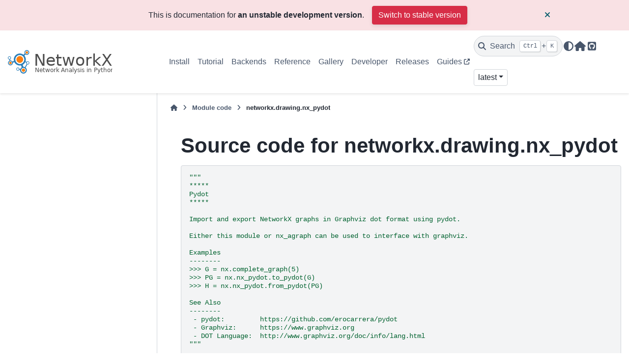

--- FILE ---
content_type: text/html; charset=utf-8
request_url: https://networkx.org/documentation/latest/_modules/networkx/drawing/nx_pydot.html
body_size: 8229
content:

<!DOCTYPE html>


<html lang="en" data-content_root="../../../" >

  <head>
    <meta charset="utf-8" />
    <meta name="viewport" content="width=device-width, initial-scale=1.0" />
    <title>networkx.drawing.nx_pydot &#8212; NetworkX 3.7rc0.dev0 documentation</title>
  
  
  
  <script data-cfasync="false">
    document.documentElement.dataset.mode = localStorage.getItem("mode") || "";
    document.documentElement.dataset.theme = localStorage.getItem("theme") || "";
  </script>
  <!--
    this give us a css class that will be invisible only if js is disabled
  -->
  <noscript>
    <style>
      .pst-js-only { display: none !important; }

    </style>
  </noscript>
  
  <!-- Loaded before other Sphinx assets -->
  <link href="../../../_static/styles/theme.css?digest=8878045cc6db502f8baf" rel="stylesheet" />
<link href="../../../_static/styles/pydata-sphinx-theme.css?digest=8878045cc6db502f8baf" rel="stylesheet" />

    <link rel="stylesheet" type="text/css" href="../../../_static/pygments.css?v=03e43079" />
    <link rel="stylesheet" type="text/css" href="../../../_static/plot_directive.css" />
    <link rel="stylesheet" type="text/css" href="../../../_static/mystnb.8ecb98da25f57f5357bf6f572d296f466b2cfe2517ffebfabe82451661e28f02.css" />
    <link rel="stylesheet" type="text/css" href="../../../_static/custom.css?v=f84a2825" />
    <link rel="stylesheet" type="text/css" href="../../../_static/sg_gallery.css?v=d2d258e8" />
    <link rel="stylesheet" type="text/css" href="../../../_static/sg_gallery-binder.css?v=f4aeca0c" />
    <link rel="stylesheet" type="text/css" href="../../../_static/sg_gallery-dataframe.css?v=2082cf3c" />
    <link rel="stylesheet" type="text/css" href="../../../_static/sg_gallery-rendered-html.css?v=1277b6f3" />
  
  <!-- So that users can add custom icons -->
  <script src="../../../_static/scripts/fontawesome.js?digest=8878045cc6db502f8baf"></script>
  <!-- Pre-loaded scripts that we'll load fully later -->
  <link rel="preload" as="script" href="../../../_static/scripts/bootstrap.js?digest=8878045cc6db502f8baf" />
<link rel="preload" as="script" href="../../../_static/scripts/pydata-sphinx-theme.js?digest=8878045cc6db502f8baf" />

    <script src="../../../_static/documentation_options.js?v=86bff66a"></script>
    <script src="../../../_static/doctools.js?v=fd6eb6e6"></script>
    <script src="../../../_static/sphinx_highlight.js?v=6ffebe34"></script>
    <script src="../../../_static/copybutton.js?v=e333d19b"></script>
    <script data-domain="networkx.org" defer="defer" src="https://views.scientific-python.org/js/script.js"></script>
    <script>DOCUMENTATION_OPTIONS.pagename = '_modules/networkx/drawing/nx_pydot';</script>
    <script>
        DOCUMENTATION_OPTIONS.theme_version = '0.16.1';
        DOCUMENTATION_OPTIONS.theme_switcher_json_url = 'https://networkx.org/documentation/latest/_static/version_switcher.json';
        DOCUMENTATION_OPTIONS.theme_switcher_version_match = 'latest';
        DOCUMENTATION_OPTIONS.show_version_warning_banner =
            true;
        </script>
    <link rel="canonical" href="https://networkx.org/documentation/stable/_modules/networkx/drawing/nx_pydot.html" />
    <link rel="search" type="application/opensearchdescription+xml"
          title="Search within NetworkX 3.7rc0.dev0 documentation"
          href="../../../_static/opensearch.xml"/>
    <link rel="icon" href="../../../_static/favicon.ico"/>
    <link rel="index" title="Index" href="../../../genindex.html" />
    <link rel="search" title="Search" href="../../../search.html" />
  <meta name="viewport" content="width=device-width, initial-scale=1"/>
  <meta name="docsearch:language" content="en"/>
  <meta name="docsearch:version" content="3.7rc0.dev0" />
    <meta name="docbuild:last-update" content="Jan 18, 2026"/>
  </head>
  
  
  <body data-bs-spy="scroll" data-bs-target=".bd-toc-nav" data-offset="180" data-bs-root-margin="0px 0px -60%" data-default-mode="">

  
  
  <div id="pst-skip-link" class="skip-link d-print-none"><a href="#main-content">Skip to main content</a></div>
  
  <div id="pst-scroll-pixel-helper"></div>
  
  <button type="button" class="btn rounded-pill" id="pst-back-to-top">
    <i class="fa-solid fa-arrow-up"></i>Back to top</button>

  
  <dialog id="pst-search-dialog">
    
<form class="bd-search d-flex align-items-center"
      action="../../../search.html"
      method="get">
  <i class="fa-solid fa-magnifying-glass"></i>
  <input type="search"
         class="form-control"
         name="q"
         placeholder="Search the docs ..."
         aria-label="Search the docs ..."
         autocomplete="off"
         autocorrect="off"
         autocapitalize="off"
         spellcheck="false"/>
  <span class="search-button__kbd-shortcut"><kbd class="kbd-shortcut__modifier">Ctrl</kbd>+<kbd>K</kbd></span>
</form>
  </dialog>

  <div class="pst-async-banner-revealer d-none">
  <aside id="bd-header-version-warning" class="d-none d-print-none" aria-label="Version warning"></aside>
</div>

  
    <header class="bd-header navbar navbar-expand-lg bd-navbar d-print-none">
<div class="bd-header__inner bd-page-width">
  <button class="pst-navbar-icon sidebar-toggle primary-toggle" aria-label="Site navigation">
    <span class="fa-solid fa-bars"></span>
  </button>
  
  
  <div class="col-lg-3 navbar-header-items__start">
    
      <div class="navbar-item">

  
    
  

<a class="navbar-brand logo" href="../../../index.html">
  
  
  
  
  
    
    
      
    
    
    <img src="../../../_static/networkx_banner.svg" class="logo__image only-light" alt="NetworkX 3.7rc0.dev0 documentation - Home"/>
    <img src="../../../_static/networkx_banner.svg" class="logo__image only-dark pst-js-only" alt="NetworkX 3.7rc0.dev0 documentation - Home"/>
  
  
</a></div>
    
  </div>
  
  <div class="col-lg-9 navbar-header-items">
    
    <div class="me-auto navbar-header-items__center">
      
        <div class="navbar-item">
<nav>
  <ul class="bd-navbar-elements navbar-nav">
    
<li class="nav-item ">
  <a class="nav-link nav-internal" href="../../../install.html">
    Install
  </a>
</li>


<li class="nav-item ">
  <a class="nav-link nav-internal" href="../../../tutorial.html">
    Tutorial
  </a>
</li>


<li class="nav-item ">
  <a class="nav-link nav-internal" href="../../../backends.html">
    Backends
  </a>
</li>


<li class="nav-item ">
  <a class="nav-link nav-internal" href="../../../reference/index.html">
    Reference
  </a>
</li>


<li class="nav-item ">
  <a class="nav-link nav-internal" href="../../../auto_examples/index.html">
    Gallery
  </a>
</li>


<li class="nav-item ">
  <a class="nav-link nav-internal" href="../../../developer/index.html">
    Developer
  </a>
</li>


<li class="nav-item ">
  <a class="nav-link nav-internal" href="../../../release/index.html">
    Releases
  </a>
</li>


<li class="nav-item ">
  <a class="nav-link nav-external" href="https://networkx.org/nx-guides/">
    Guides
  </a>
</li>

  </ul>
</nav></div>
      
    </div>
    
    
    <div class="navbar-header-items__end">
      
        <div class="navbar-item navbar-persistent--container">
          

<button class="btn search-button-field search-button__button pst-js-only" title="Search" aria-label="Search" data-bs-placement="bottom" data-bs-toggle="tooltip">
 <i class="fa-solid fa-magnifying-glass"></i>
 <span class="search-button__default-text">Search</span>
 <span class="search-button__kbd-shortcut"><kbd class="kbd-shortcut__modifier">Ctrl</kbd>+<kbd class="kbd-shortcut__modifier">K</kbd></span>
</button>
        </div>
      
      
        <div class="navbar-item">

<button class="btn btn-sm nav-link pst-navbar-icon theme-switch-button pst-js-only" aria-label="Color mode" data-bs-title="Color mode"  data-bs-placement="bottom" data-bs-toggle="tooltip">
  <i class="theme-switch fa-solid fa-sun                fa-lg" data-mode="light" title="Light"></i>
  <i class="theme-switch fa-solid fa-moon               fa-lg" data-mode="dark"  title="Dark"></i>
  <i class="theme-switch fa-solid fa-circle-half-stroke fa-lg" data-mode="auto"  title="System Settings"></i>
</button></div>
      
        <div class="navbar-item"><ul class="navbar-icon-links"
    aria-label="Icon Links">
        <li class="nav-item">
          
          
          
          
          
          
          
          
          <a href="https://networkx.org" title="Home Page" class="nav-link pst-navbar-icon" rel="noopener" target="_blank" data-bs-toggle="tooltip" data-bs-placement="bottom"><i class="fas fa-home fa-lg" aria-hidden="true"></i>
            <span class="sr-only">Home Page</span></a>
        </li>
        <li class="nav-item">
          
          
          
          
          
          
          
          
          <a href="https://github.com/networkx/networkx" title="GitHub" class="nav-link pst-navbar-icon" rel="noopener" target="_blank" data-bs-toggle="tooltip" data-bs-placement="bottom"><i class="fab fa-github-square fa-lg" aria-hidden="true"></i>
            <span class="sr-only">GitHub</span></a>
        </li>
</ul></div>
      
        <div class="navbar-item">
<div class="version-switcher__container dropdown pst-js-only">
  <button id="pst-version-switcher-button-2"
    type="button"
    class="version-switcher__button btn btn-sm dropdown-toggle"
    data-bs-toggle="dropdown"
    aria-haspopup="listbox"
    aria-controls="pst-version-switcher-list-2"
    aria-label="Version switcher list"
  >
    Choose version  <!-- this text may get changed later by javascript -->
    <span class="caret"></span>
  </button>
  <div id="pst-version-switcher-list-2"
    class="version-switcher__menu dropdown-menu list-group-flush py-0"
    role="listbox" aria-labelledby="pst-version-switcher-button-2">
    <!-- dropdown will be populated by javascript on page load -->
  </div>
</div></div>
      
    </div>
    
  </div>
  
  
    <div class="navbar-persistent--mobile">

<button class="btn search-button-field search-button__button pst-js-only" title="Search" aria-label="Search" data-bs-placement="bottom" data-bs-toggle="tooltip">
 <i class="fa-solid fa-magnifying-glass"></i>
 <span class="search-button__default-text">Search</span>
 <span class="search-button__kbd-shortcut"><kbd class="kbd-shortcut__modifier">Ctrl</kbd>+<kbd class="kbd-shortcut__modifier">K</kbd></span>
</button>
    </div>
  

  
</div>

    </header>
  

  <div class="bd-container">
    <div class="bd-container__inner bd-page-width">
      
      
      
        
      
      <dialog id="pst-primary-sidebar-modal"></dialog>
      <div id="pst-primary-sidebar" class="bd-sidebar-primary bd-sidebar">
        

  
  <div class="sidebar-header-items sidebar-primary__section">
    
    
      <div class="sidebar-header-items__center">
        
          
          
            <div class="navbar-item">
<nav>
  <ul class="bd-navbar-elements navbar-nav">
    
<li class="nav-item ">
  <a class="nav-link nav-internal" href="../../../install.html">
    Install
  </a>
</li>


<li class="nav-item ">
  <a class="nav-link nav-internal" href="../../../tutorial.html">
    Tutorial
  </a>
</li>


<li class="nav-item ">
  <a class="nav-link nav-internal" href="../../../backends.html">
    Backends
  </a>
</li>


<li class="nav-item ">
  <a class="nav-link nav-internal" href="../../../reference/index.html">
    Reference
  </a>
</li>


<li class="nav-item ">
  <a class="nav-link nav-internal" href="../../../auto_examples/index.html">
    Gallery
  </a>
</li>


<li class="nav-item ">
  <a class="nav-link nav-internal" href="../../../developer/index.html">
    Developer
  </a>
</li>


<li class="nav-item ">
  <a class="nav-link nav-internal" href="../../../release/index.html">
    Releases
  </a>
</li>


<li class="nav-item ">
  <a class="nav-link nav-external" href="https://networkx.org/nx-guides/">
    Guides
  </a>
</li>

  </ul>
</nav></div>
          
        
      </div>
    
    
    
      <div class="sidebar-header-items__end">
        
          <div class="navbar-item">

<button class="btn btn-sm nav-link pst-navbar-icon theme-switch-button pst-js-only" aria-label="Color mode" data-bs-title="Color mode"  data-bs-placement="bottom" data-bs-toggle="tooltip">
  <i class="theme-switch fa-solid fa-sun                fa-lg" data-mode="light" title="Light"></i>
  <i class="theme-switch fa-solid fa-moon               fa-lg" data-mode="dark"  title="Dark"></i>
  <i class="theme-switch fa-solid fa-circle-half-stroke fa-lg" data-mode="auto"  title="System Settings"></i>
</button></div>
        
          <div class="navbar-item"><ul class="navbar-icon-links"
    aria-label="Icon Links">
        <li class="nav-item">
          
          
          
          
          
          
          
          
          <a href="https://networkx.org" title="Home Page" class="nav-link pst-navbar-icon" rel="noopener" target="_blank" data-bs-toggle="tooltip" data-bs-placement="bottom"><i class="fas fa-home fa-lg" aria-hidden="true"></i>
            <span class="sr-only">Home Page</span></a>
        </li>
        <li class="nav-item">
          
          
          
          
          
          
          
          
          <a href="https://github.com/networkx/networkx" title="GitHub" class="nav-link pst-navbar-icon" rel="noopener" target="_blank" data-bs-toggle="tooltip" data-bs-placement="bottom"><i class="fab fa-github-square fa-lg" aria-hidden="true"></i>
            <span class="sr-only">GitHub</span></a>
        </li>
</ul></div>
        
          <div class="navbar-item">
<div class="version-switcher__container dropdown pst-js-only">
  <button id="pst-version-switcher-button-3"
    type="button"
    class="version-switcher__button btn btn-sm dropdown-toggle"
    data-bs-toggle="dropdown"
    aria-haspopup="listbox"
    aria-controls="pst-version-switcher-list-3"
    aria-label="Version switcher list"
  >
    Choose version  <!-- this text may get changed later by javascript -->
    <span class="caret"></span>
  </button>
  <div id="pst-version-switcher-list-3"
    class="version-switcher__menu dropdown-menu list-group-flush py-0"
    role="listbox" aria-labelledby="pst-version-switcher-button-3">
    <!-- dropdown will be populated by javascript on page load -->
  </div>
</div></div>
        
      </div>
    
  </div>
  
    <div class="sidebar-primary-items__start sidebar-primary__section">
        <div class="sidebar-primary-item">
<div id="ethical-ad-placement"
      class="flat"
      data-ea-publisher="readthedocs"
      data-ea-type="readthedocs-sidebar"
      data-ea-manual="true">
</div></div>
    </div>
  
  
  <div class="sidebar-primary-items__end sidebar-primary__section">
      <div class="sidebar-primary-item">
<div id="ethical-ad-placement"
      class="flat"
      data-ea-publisher="readthedocs"
      data-ea-type="readthedocs-sidebar"
      data-ea-manual="true">
</div></div>
  </div>


      </div>
      
      <main id="main-content" class="bd-main" role="main">
        
        
          <div class="bd-content">
            <div class="bd-article-container">
              
              <div class="bd-header-article d-print-none">
<div class="header-article-items header-article__inner">
  
    <div class="header-article-items__start">
      
        <div class="header-article-item">

<nav aria-label="Breadcrumb" class="d-print-none">
  <ul class="bd-breadcrumbs">
    
    <li class="breadcrumb-item breadcrumb-home">
      <a href="../../../index.html" class="nav-link" aria-label="Home">
        <i class="fa-solid fa-home"></i>
      </a>
    </li>
    
    <li class="breadcrumb-item"><a href="../../index.html" class="nav-link">Module code</a></li>
    
    <li class="breadcrumb-item active" aria-current="page"><span class="ellipsis">networkx.drawing.nx_pydot</span></li>
  </ul>
</nav>
</div>
      
    </div>
  
  
</div>
</div>
              
              
              
                
<div id="searchbox"></div>
                <article class="bd-article">
                  
  <h1>Source code for networkx.drawing.nx_pydot</h1><div class="highlight"><pre>
<span></span><span class="sd">&quot;&quot;&quot;</span>
<span class="sd">*****</span>
<span class="sd">Pydot</span>
<span class="sd">*****</span>

<span class="sd">Import and export NetworkX graphs in Graphviz dot format using pydot.</span>

<span class="sd">Either this module or nx_agraph can be used to interface with graphviz.</span>

<span class="sd">Examples</span>
<span class="sd">--------</span>
<span class="sd">&gt;&gt;&gt; G = nx.complete_graph(5)</span>
<span class="sd">&gt;&gt;&gt; PG = nx.nx_pydot.to_pydot(G)</span>
<span class="sd">&gt;&gt;&gt; H = nx.nx_pydot.from_pydot(PG)</span>

<span class="sd">See Also</span>
<span class="sd">--------</span>
<span class="sd"> - pydot:         https://github.com/erocarrera/pydot</span>
<span class="sd"> - Graphviz:      https://www.graphviz.org</span>
<span class="sd"> - DOT Language:  http://www.graphviz.org/doc/info/lang.html</span>
<span class="sd">&quot;&quot;&quot;</span>

<span class="kn">from</span><span class="w"> </span><span class="nn">locale</span><span class="w"> </span><span class="kn">import</span> <span class="n">getpreferredencoding</span>

<span class="kn">import</span><span class="w"> </span><span class="nn">networkx</span><span class="w"> </span><span class="k">as</span><span class="w"> </span><span class="nn">nx</span>
<span class="kn">from</span><span class="w"> </span><span class="nn">networkx.utils</span><span class="w"> </span><span class="kn">import</span> <span class="n">open_file</span>

<span class="n">__all__</span> <span class="o">=</span> <span class="p">[</span>
    <span class="s2">&quot;write_dot&quot;</span><span class="p">,</span>
    <span class="s2">&quot;read_dot&quot;</span><span class="p">,</span>
    <span class="s2">&quot;graphviz_layout&quot;</span><span class="p">,</span>
    <span class="s2">&quot;pydot_layout&quot;</span><span class="p">,</span>
    <span class="s2">&quot;to_pydot&quot;</span><span class="p">,</span>
    <span class="s2">&quot;from_pydot&quot;</span><span class="p">,</span>
<span class="p">]</span>


<div class="viewcode-block" id="write_dot">
<a class="viewcode-back" href="../../../reference/generated/networkx.drawing.nx_pydot.write_dot.html#networkx.drawing.nx_pydot.write_dot">[docs]</a>
<span class="nd">@open_file</span><span class="p">(</span><span class="mi">1</span><span class="p">,</span> <span class="n">mode</span><span class="o">=</span><span class="s2">&quot;w&quot;</span><span class="p">)</span>
<span class="k">def</span><span class="w"> </span><span class="nf">write_dot</span><span class="p">(</span><span class="n">G</span><span class="p">,</span> <span class="n">path</span><span class="p">):</span>
<span class="w">    </span><span class="sd">&quot;&quot;&quot;Write NetworkX graph G to Graphviz dot format on path.</span>

<span class="sd">    Parameters</span>
<span class="sd">    ----------</span>
<span class="sd">    G : NetworkX graph</span>

<span class="sd">    path : string or file</span>
<span class="sd">       Filename or file handle for data output.</span>
<span class="sd">       Filenames ending in .gz or .bz2 will be compressed.</span>
<span class="sd">    &quot;&quot;&quot;</span>
    <span class="n">P</span> <span class="o">=</span> <span class="n">to_pydot</span><span class="p">(</span><span class="n">G</span><span class="p">)</span>
    <span class="n">path</span><span class="o">.</span><span class="n">write</span><span class="p">(</span><span class="n">P</span><span class="o">.</span><span class="n">to_string</span><span class="p">())</span>
    <span class="k">return</span></div>



<div class="viewcode-block" id="read_dot">
<a class="viewcode-back" href="../../../reference/generated/networkx.drawing.nx_pydot.read_dot.html#networkx.drawing.nx_pydot.read_dot">[docs]</a>
<span class="nd">@open_file</span><span class="p">(</span><span class="mi">0</span><span class="p">,</span> <span class="n">mode</span><span class="o">=</span><span class="s2">&quot;r&quot;</span><span class="p">)</span>
<span class="nd">@nx</span><span class="o">.</span><span class="n">_dispatchable</span><span class="p">(</span><span class="n">name</span><span class="o">=</span><span class="s2">&quot;pydot_read_dot&quot;</span><span class="p">,</span> <span class="n">graphs</span><span class="o">=</span><span class="kc">None</span><span class="p">,</span> <span class="n">returns_graph</span><span class="o">=</span><span class="kc">True</span><span class="p">)</span>
<span class="k">def</span><span class="w"> </span><span class="nf">read_dot</span><span class="p">(</span><span class="n">path</span><span class="p">):</span>
<span class="w">    </span><span class="sd">&quot;&quot;&quot;Returns a NetworkX :class:`MultiGraph` or :class:`MultiDiGraph` from the</span>
<span class="sd">    dot file with the passed path.</span>

<span class="sd">    If this file contains multiple graphs, only the first such graph is</span>
<span class="sd">    returned. All graphs _except_ the first are silently ignored.</span>

<span class="sd">    Parameters</span>
<span class="sd">    ----------</span>
<span class="sd">    path : str or file</span>
<span class="sd">        Filename or file handle to read.</span>
<span class="sd">        Filenames ending in .gz or .bz2 will be decompressed.</span>

<span class="sd">    Returns</span>
<span class="sd">    -------</span>
<span class="sd">    G : MultiGraph or MultiDiGraph</span>
<span class="sd">        A :class:`MultiGraph` or :class:`MultiDiGraph`.</span>

<span class="sd">    Notes</span>
<span class="sd">    -----</span>
<span class="sd">    Use `G = nx.Graph(nx.nx_pydot.read_dot(path))` to return a :class:`Graph` instead of a</span>
<span class="sd">    :class:`MultiGraph`.</span>
<span class="sd">    &quot;&quot;&quot;</span>
    <span class="kn">import</span><span class="w"> </span><span class="nn">pydot</span>

    <span class="n">data</span> <span class="o">=</span> <span class="n">path</span><span class="o">.</span><span class="n">read</span><span class="p">()</span>

    <span class="c1"># List of one or more &quot;pydot.Dot&quot; instances deserialized from this file.</span>
    <span class="n">P_list</span> <span class="o">=</span> <span class="n">pydot</span><span class="o">.</span><span class="n">graph_from_dot_data</span><span class="p">(</span><span class="n">data</span><span class="p">)</span>

    <span class="c1"># Convert only the first such instance into a NetworkX graph.</span>
    <span class="k">return</span> <span class="n">from_pydot</span><span class="p">(</span><span class="n">P_list</span><span class="p">[</span><span class="mi">0</span><span class="p">])</span></div>



<div class="viewcode-block" id="from_pydot">
<a class="viewcode-back" href="../../../reference/generated/networkx.drawing.nx_pydot.from_pydot.html#networkx.drawing.nx_pydot.from_pydot">[docs]</a>
<span class="nd">@nx</span><span class="o">.</span><span class="n">_dispatchable</span><span class="p">(</span><span class="n">graphs</span><span class="o">=</span><span class="kc">None</span><span class="p">,</span> <span class="n">returns_graph</span><span class="o">=</span><span class="kc">True</span><span class="p">)</span>
<span class="k">def</span><span class="w"> </span><span class="nf">from_pydot</span><span class="p">(</span><span class="n">P</span><span class="p">):</span>
<span class="w">    </span><span class="sd">&quot;&quot;&quot;Returns a NetworkX graph from a Pydot graph.</span>

<span class="sd">    Parameters</span>
<span class="sd">    ----------</span>
<span class="sd">    P : Pydot graph</span>
<span class="sd">      A graph created with Pydot</span>

<span class="sd">    Returns</span>
<span class="sd">    -------</span>
<span class="sd">    G : NetworkX multigraph</span>
<span class="sd">        A MultiGraph or MultiDiGraph.</span>

<span class="sd">    Examples</span>
<span class="sd">    --------</span>
<span class="sd">    &gt;&gt;&gt; K5 = nx.complete_graph(5)</span>
<span class="sd">    &gt;&gt;&gt; A = nx.nx_pydot.to_pydot(K5)</span>
<span class="sd">    &gt;&gt;&gt; G = nx.nx_pydot.from_pydot(A)  # return MultiGraph</span>

<span class="sd">    # make a Graph instead of MultiGraph</span>
<span class="sd">    &gt;&gt;&gt; G = nx.Graph(nx.nx_pydot.from_pydot(A))</span>

<span class="sd">    &quot;&quot;&quot;</span>
    <span class="c1"># NOTE: Pydot v3 expects a dummy argument whereas Pydot v4 doesn&#39;t</span>
    <span class="c1"># Remove the try-except when Pydot v4 becomes the minimum supported version</span>
    <span class="k">try</span><span class="p">:</span>
        <span class="n">strict</span> <span class="o">=</span> <span class="n">P</span><span class="o">.</span><span class="n">get_strict</span><span class="p">()</span>
    <span class="k">except</span> <span class="ne">TypeError</span><span class="p">:</span>
        <span class="n">strict</span> <span class="o">=</span> <span class="n">P</span><span class="o">.</span><span class="n">get_strict</span><span class="p">(</span><span class="kc">None</span><span class="p">)</span>  <span class="c1"># pydot bug: get_strict() shouldn&#39;t take argument</span>
    <span class="n">multiedges</span> <span class="o">=</span> <span class="ow">not</span> <span class="n">strict</span>

    <span class="k">if</span> <span class="n">P</span><span class="o">.</span><span class="n">get_type</span><span class="p">()</span> <span class="o">==</span> <span class="s2">&quot;graph&quot;</span><span class="p">:</span>  <span class="c1"># undirected</span>
        <span class="k">if</span> <span class="n">multiedges</span><span class="p">:</span>
            <span class="n">N</span> <span class="o">=</span> <span class="n">nx</span><span class="o">.</span><span class="n">MultiGraph</span><span class="p">()</span>
        <span class="k">else</span><span class="p">:</span>
            <span class="n">N</span> <span class="o">=</span> <span class="n">nx</span><span class="o">.</span><span class="n">Graph</span><span class="p">()</span>
    <span class="k">else</span><span class="p">:</span>
        <span class="k">if</span> <span class="n">multiedges</span><span class="p">:</span>
            <span class="n">N</span> <span class="o">=</span> <span class="n">nx</span><span class="o">.</span><span class="n">MultiDiGraph</span><span class="p">()</span>
        <span class="k">else</span><span class="p">:</span>
            <span class="n">N</span> <span class="o">=</span> <span class="n">nx</span><span class="o">.</span><span class="n">DiGraph</span><span class="p">()</span>

    <span class="c1"># assign defaults</span>
    <span class="n">name</span> <span class="o">=</span> <span class="n">P</span><span class="o">.</span><span class="n">get_name</span><span class="p">()</span><span class="o">.</span><span class="n">strip</span><span class="p">(</span><span class="s1">&#39;&quot;&#39;</span><span class="p">)</span>
    <span class="k">if</span> <span class="n">name</span> <span class="o">!=</span> <span class="s2">&quot;&quot;</span><span class="p">:</span>
        <span class="n">N</span><span class="o">.</span><span class="n">name</span> <span class="o">=</span> <span class="n">name</span>

    <span class="c1"># add nodes, attributes to N.node_attr</span>
    <span class="k">for</span> <span class="n">p</span> <span class="ow">in</span> <span class="n">P</span><span class="o">.</span><span class="n">get_node_list</span><span class="p">():</span>
        <span class="n">n</span> <span class="o">=</span> <span class="n">p</span><span class="o">.</span><span class="n">get_name</span><span class="p">()</span><span class="o">.</span><span class="n">strip</span><span class="p">(</span><span class="s1">&#39;&quot;&#39;</span><span class="p">)</span>
        <span class="k">if</span> <span class="n">n</span> <span class="ow">in</span> <span class="p">(</span><span class="s2">&quot;node&quot;</span><span class="p">,</span> <span class="s2">&quot;graph&quot;</span><span class="p">,</span> <span class="s2">&quot;edge&quot;</span><span class="p">):</span>
            <span class="k">continue</span>
        <span class="n">N</span><span class="o">.</span><span class="n">add_node</span><span class="p">(</span><span class="n">n</span><span class="p">,</span> <span class="o">**</span><span class="n">p</span><span class="o">.</span><span class="n">get_attributes</span><span class="p">())</span>

    <span class="c1"># add edges</span>
    <span class="k">for</span> <span class="n">e</span> <span class="ow">in</span> <span class="n">P</span><span class="o">.</span><span class="n">get_edge_list</span><span class="p">():</span>
        <span class="n">u</span> <span class="o">=</span> <span class="n">e</span><span class="o">.</span><span class="n">get_source</span><span class="p">()</span>
        <span class="n">v</span> <span class="o">=</span> <span class="n">e</span><span class="o">.</span><span class="n">get_destination</span><span class="p">()</span>
        <span class="n">attr</span> <span class="o">=</span> <span class="n">e</span><span class="o">.</span><span class="n">get_attributes</span><span class="p">()</span>
        <span class="n">s</span> <span class="o">=</span> <span class="p">[]</span>
        <span class="n">d</span> <span class="o">=</span> <span class="p">[]</span>

        <span class="k">if</span> <span class="nb">isinstance</span><span class="p">(</span><span class="n">u</span><span class="p">,</span> <span class="nb">str</span><span class="p">):</span>
            <span class="n">s</span><span class="o">.</span><span class="n">append</span><span class="p">(</span><span class="n">u</span><span class="o">.</span><span class="n">strip</span><span class="p">(</span><span class="s1">&#39;&quot;&#39;</span><span class="p">))</span>
        <span class="k">else</span><span class="p">:</span>
            <span class="k">for</span> <span class="n">unodes</span> <span class="ow">in</span> <span class="n">u</span><span class="p">[</span><span class="s2">&quot;nodes&quot;</span><span class="p">]:</span>
                <span class="n">s</span><span class="o">.</span><span class="n">append</span><span class="p">(</span><span class="n">unodes</span><span class="o">.</span><span class="n">strip</span><span class="p">(</span><span class="s1">&#39;&quot;&#39;</span><span class="p">))</span>

        <span class="k">if</span> <span class="nb">isinstance</span><span class="p">(</span><span class="n">v</span><span class="p">,</span> <span class="nb">str</span><span class="p">):</span>
            <span class="n">d</span><span class="o">.</span><span class="n">append</span><span class="p">(</span><span class="n">v</span><span class="o">.</span><span class="n">strip</span><span class="p">(</span><span class="s1">&#39;&quot;&#39;</span><span class="p">))</span>
        <span class="k">else</span><span class="p">:</span>
            <span class="k">for</span> <span class="n">vnodes</span> <span class="ow">in</span> <span class="n">v</span><span class="p">[</span><span class="s2">&quot;nodes&quot;</span><span class="p">]:</span>
                <span class="n">d</span><span class="o">.</span><span class="n">append</span><span class="p">(</span><span class="n">vnodes</span><span class="o">.</span><span class="n">strip</span><span class="p">(</span><span class="s1">&#39;&quot;&#39;</span><span class="p">))</span>

        <span class="k">for</span> <span class="n">source_node</span> <span class="ow">in</span> <span class="n">s</span><span class="p">:</span>
            <span class="k">for</span> <span class="n">destination_node</span> <span class="ow">in</span> <span class="n">d</span><span class="p">:</span>
                <span class="n">N</span><span class="o">.</span><span class="n">add_edge</span><span class="p">(</span><span class="n">source_node</span><span class="p">,</span> <span class="n">destination_node</span><span class="p">,</span> <span class="o">**</span><span class="n">attr</span><span class="p">)</span>

    <span class="c1"># add default attributes for graph, nodes, edges</span>
    <span class="n">pattr</span> <span class="o">=</span> <span class="n">P</span><span class="o">.</span><span class="n">get_attributes</span><span class="p">()</span>
    <span class="k">if</span> <span class="n">pattr</span><span class="p">:</span>
        <span class="n">N</span><span class="o">.</span><span class="n">graph</span><span class="p">[</span><span class="s2">&quot;graph&quot;</span><span class="p">]</span> <span class="o">=</span> <span class="n">pattr</span>
    <span class="k">try</span><span class="p">:</span>
        <span class="n">N</span><span class="o">.</span><span class="n">graph</span><span class="p">[</span><span class="s2">&quot;node&quot;</span><span class="p">]</span> <span class="o">=</span> <span class="n">P</span><span class="o">.</span><span class="n">get_node_defaults</span><span class="p">()[</span><span class="mi">0</span><span class="p">]</span>
    <span class="k">except</span> <span class="p">(</span><span class="ne">IndexError</span><span class="p">,</span> <span class="ne">TypeError</span><span class="p">):</span>
        <span class="k">pass</span>  <span class="c1"># N.graph[&#39;node&#39;]={}</span>
    <span class="k">try</span><span class="p">:</span>
        <span class="n">N</span><span class="o">.</span><span class="n">graph</span><span class="p">[</span><span class="s2">&quot;edge&quot;</span><span class="p">]</span> <span class="o">=</span> <span class="n">P</span><span class="o">.</span><span class="n">get_edge_defaults</span><span class="p">()[</span><span class="mi">0</span><span class="p">]</span>
    <span class="k">except</span> <span class="p">(</span><span class="ne">IndexError</span><span class="p">,</span> <span class="ne">TypeError</span><span class="p">):</span>
        <span class="k">pass</span>  <span class="c1"># N.graph[&#39;edge&#39;]={}</span>
    <span class="k">return</span> <span class="n">N</span></div>



<div class="viewcode-block" id="to_pydot">
<a class="viewcode-back" href="../../../reference/generated/networkx.drawing.nx_pydot.to_pydot.html#networkx.drawing.nx_pydot.to_pydot">[docs]</a>
<span class="k">def</span><span class="w"> </span><span class="nf">to_pydot</span><span class="p">(</span><span class="n">N</span><span class="p">):</span>
<span class="w">    </span><span class="sd">&quot;&quot;&quot;Returns a pydot graph from a NetworkX graph N.</span>

<span class="sd">    Parameters</span>
<span class="sd">    ----------</span>
<span class="sd">    N : NetworkX graph</span>
<span class="sd">      A graph created with NetworkX</span>

<span class="sd">    Examples</span>
<span class="sd">    --------</span>
<span class="sd">    &gt;&gt;&gt; K5 = nx.complete_graph(5)</span>
<span class="sd">    &gt;&gt;&gt; P = nx.nx_pydot.to_pydot(K5)</span>

<span class="sd">    Notes</span>
<span class="sd">    -----</span>

<span class="sd">    &quot;&quot;&quot;</span>
    <span class="kn">import</span><span class="w"> </span><span class="nn">pydot</span>

    <span class="c1"># set Graphviz graph type</span>
    <span class="k">if</span> <span class="n">N</span><span class="o">.</span><span class="n">is_directed</span><span class="p">():</span>
        <span class="n">graph_type</span> <span class="o">=</span> <span class="s2">&quot;digraph&quot;</span>
    <span class="k">else</span><span class="p">:</span>
        <span class="n">graph_type</span> <span class="o">=</span> <span class="s2">&quot;graph&quot;</span>
    <span class="n">strict</span> <span class="o">=</span> <span class="n">nx</span><span class="o">.</span><span class="n">number_of_selfloops</span><span class="p">(</span><span class="n">N</span><span class="p">)</span> <span class="o">==</span> <span class="mi">0</span> <span class="ow">and</span> <span class="ow">not</span> <span class="n">N</span><span class="o">.</span><span class="n">is_multigraph</span><span class="p">()</span>

    <span class="n">name</span> <span class="o">=</span> <span class="n">N</span><span class="o">.</span><span class="n">name</span>
    <span class="n">graph_defaults</span> <span class="o">=</span> <span class="n">N</span><span class="o">.</span><span class="n">graph</span><span class="o">.</span><span class="n">get</span><span class="p">(</span><span class="s2">&quot;graph&quot;</span><span class="p">,</span> <span class="p">{})</span>
    <span class="k">if</span> <span class="n">name</span> <span class="o">==</span> <span class="s2">&quot;&quot;</span><span class="p">:</span>
        <span class="n">P</span> <span class="o">=</span> <span class="n">pydot</span><span class="o">.</span><span class="n">Dot</span><span class="p">(</span><span class="s2">&quot;&quot;</span><span class="p">,</span> <span class="n">graph_type</span><span class="o">=</span><span class="n">graph_type</span><span class="p">,</span> <span class="n">strict</span><span class="o">=</span><span class="n">strict</span><span class="p">,</span> <span class="o">**</span><span class="n">graph_defaults</span><span class="p">)</span>
    <span class="k">else</span><span class="p">:</span>
        <span class="n">P</span> <span class="o">=</span> <span class="n">pydot</span><span class="o">.</span><span class="n">Dot</span><span class="p">(</span>
            <span class="sa">f</span><span class="s1">&#39;&quot;</span><span class="si">{</span><span class="n">name</span><span class="si">}</span><span class="s1">&quot;&#39;</span><span class="p">,</span> <span class="n">graph_type</span><span class="o">=</span><span class="n">graph_type</span><span class="p">,</span> <span class="n">strict</span><span class="o">=</span><span class="n">strict</span><span class="p">,</span> <span class="o">**</span><span class="n">graph_defaults</span>
        <span class="p">)</span>
    <span class="k">try</span><span class="p">:</span>
        <span class="n">P</span><span class="o">.</span><span class="n">set_node_defaults</span><span class="p">(</span><span class="o">**</span><span class="n">N</span><span class="o">.</span><span class="n">graph</span><span class="p">[</span><span class="s2">&quot;node&quot;</span><span class="p">])</span>
    <span class="k">except</span> <span class="ne">KeyError</span><span class="p">:</span>
        <span class="k">pass</span>
    <span class="k">try</span><span class="p">:</span>
        <span class="n">P</span><span class="o">.</span><span class="n">set_edge_defaults</span><span class="p">(</span><span class="o">**</span><span class="n">N</span><span class="o">.</span><span class="n">graph</span><span class="p">[</span><span class="s2">&quot;edge&quot;</span><span class="p">])</span>
    <span class="k">except</span> <span class="ne">KeyError</span><span class="p">:</span>
        <span class="k">pass</span>

    <span class="k">for</span> <span class="n">n</span><span class="p">,</span> <span class="n">nodedata</span> <span class="ow">in</span> <span class="n">N</span><span class="o">.</span><span class="n">nodes</span><span class="p">(</span><span class="n">data</span><span class="o">=</span><span class="kc">True</span><span class="p">):</span>
        <span class="n">str_nodedata</span> <span class="o">=</span> <span class="p">{</span><span class="nb">str</span><span class="p">(</span><span class="n">k</span><span class="p">):</span> <span class="nb">str</span><span class="p">(</span><span class="n">v</span><span class="p">)</span> <span class="k">for</span> <span class="n">k</span><span class="p">,</span> <span class="n">v</span> <span class="ow">in</span> <span class="n">nodedata</span><span class="o">.</span><span class="n">items</span><span class="p">()}</span>
        <span class="n">n</span> <span class="o">=</span> <span class="nb">str</span><span class="p">(</span><span class="n">n</span><span class="p">)</span>
        <span class="n">p</span> <span class="o">=</span> <span class="n">pydot</span><span class="o">.</span><span class="n">Node</span><span class="p">(</span><span class="n">n</span><span class="p">,</span> <span class="o">**</span><span class="n">str_nodedata</span><span class="p">)</span>
        <span class="n">P</span><span class="o">.</span><span class="n">add_node</span><span class="p">(</span><span class="n">p</span><span class="p">)</span>

    <span class="k">if</span> <span class="n">N</span><span class="o">.</span><span class="n">is_multigraph</span><span class="p">():</span>
        <span class="k">for</span> <span class="n">u</span><span class="p">,</span> <span class="n">v</span><span class="p">,</span> <span class="n">key</span><span class="p">,</span> <span class="n">edgedata</span> <span class="ow">in</span> <span class="n">N</span><span class="o">.</span><span class="n">edges</span><span class="p">(</span><span class="n">data</span><span class="o">=</span><span class="kc">True</span><span class="p">,</span> <span class="n">keys</span><span class="o">=</span><span class="kc">True</span><span class="p">):</span>
            <span class="n">str_edgedata</span> <span class="o">=</span> <span class="p">{</span><span class="nb">str</span><span class="p">(</span><span class="n">k</span><span class="p">):</span> <span class="nb">str</span><span class="p">(</span><span class="n">v</span><span class="p">)</span> <span class="k">for</span> <span class="n">k</span><span class="p">,</span> <span class="n">v</span> <span class="ow">in</span> <span class="n">edgedata</span><span class="o">.</span><span class="n">items</span><span class="p">()</span> <span class="k">if</span> <span class="n">k</span> <span class="o">!=</span> <span class="s2">&quot;key&quot;</span><span class="p">}</span>
            <span class="n">u</span><span class="p">,</span> <span class="n">v</span> <span class="o">=</span> <span class="nb">str</span><span class="p">(</span><span class="n">u</span><span class="p">),</span> <span class="nb">str</span><span class="p">(</span><span class="n">v</span><span class="p">)</span>
            <span class="n">edge</span> <span class="o">=</span> <span class="n">pydot</span><span class="o">.</span><span class="n">Edge</span><span class="p">(</span><span class="n">u</span><span class="p">,</span> <span class="n">v</span><span class="p">,</span> <span class="n">key</span><span class="o">=</span><span class="nb">str</span><span class="p">(</span><span class="n">key</span><span class="p">),</span> <span class="o">**</span><span class="n">str_edgedata</span><span class="p">)</span>
            <span class="n">P</span><span class="o">.</span><span class="n">add_edge</span><span class="p">(</span><span class="n">edge</span><span class="p">)</span>

    <span class="k">else</span><span class="p">:</span>
        <span class="k">for</span> <span class="n">u</span><span class="p">,</span> <span class="n">v</span><span class="p">,</span> <span class="n">edgedata</span> <span class="ow">in</span> <span class="n">N</span><span class="o">.</span><span class="n">edges</span><span class="p">(</span><span class="n">data</span><span class="o">=</span><span class="kc">True</span><span class="p">):</span>
            <span class="n">str_edgedata</span> <span class="o">=</span> <span class="p">{</span><span class="nb">str</span><span class="p">(</span><span class="n">k</span><span class="p">):</span> <span class="nb">str</span><span class="p">(</span><span class="n">v</span><span class="p">)</span> <span class="k">for</span> <span class="n">k</span><span class="p">,</span> <span class="n">v</span> <span class="ow">in</span> <span class="n">edgedata</span><span class="o">.</span><span class="n">items</span><span class="p">()}</span>
            <span class="n">u</span><span class="p">,</span> <span class="n">v</span> <span class="o">=</span> <span class="nb">str</span><span class="p">(</span><span class="n">u</span><span class="p">),</span> <span class="nb">str</span><span class="p">(</span><span class="n">v</span><span class="p">)</span>
            <span class="n">edge</span> <span class="o">=</span> <span class="n">pydot</span><span class="o">.</span><span class="n">Edge</span><span class="p">(</span><span class="n">u</span><span class="p">,</span> <span class="n">v</span><span class="p">,</span> <span class="o">**</span><span class="n">str_edgedata</span><span class="p">)</span>
            <span class="n">P</span><span class="o">.</span><span class="n">add_edge</span><span class="p">(</span><span class="n">edge</span><span class="p">)</span>
    <span class="k">return</span> <span class="n">P</span></div>



<div class="viewcode-block" id="graphviz_layout">
<a class="viewcode-back" href="../../../reference/generated/networkx.drawing.nx_pydot.graphviz_layout.html#networkx.drawing.nx_pydot.graphviz_layout">[docs]</a>
<span class="k">def</span><span class="w"> </span><span class="nf">graphviz_layout</span><span class="p">(</span><span class="n">G</span><span class="p">,</span> <span class="n">prog</span><span class="o">=</span><span class="s2">&quot;neato&quot;</span><span class="p">,</span> <span class="n">root</span><span class="o">=</span><span class="kc">None</span><span class="p">):</span>
<span class="w">    </span><span class="sd">&quot;&quot;&quot;Create node positions using Pydot and Graphviz.</span>

<span class="sd">    Returns a dictionary of positions keyed by node.</span>

<span class="sd">    Parameters</span>
<span class="sd">    ----------</span>
<span class="sd">    G : NetworkX Graph</span>
<span class="sd">        The graph for which the layout is computed.</span>
<span class="sd">    prog : string (default: &#39;neato&#39;)</span>
<span class="sd">        The name of the GraphViz program to use for layout.</span>
<span class="sd">        Options depend on GraphViz version but may include:</span>
<span class="sd">        &#39;dot&#39;, &#39;twopi&#39;, &#39;fdp&#39;, &#39;sfdp&#39;, &#39;circo&#39;</span>
<span class="sd">    root : Node from G or None (default: None)</span>
<span class="sd">        The node of G from which to start some layout algorithms.</span>

<span class="sd">    Returns</span>
<span class="sd">    -------</span>
<span class="sd">      Dictionary of (x, y) positions keyed by node.</span>

<span class="sd">    Examples</span>
<span class="sd">    --------</span>
<span class="sd">    &gt;&gt;&gt; G = nx.complete_graph(4)</span>
<span class="sd">    &gt;&gt;&gt; pos = nx.nx_pydot.graphviz_layout(G)</span>
<span class="sd">    &gt;&gt;&gt; pos = nx.nx_pydot.graphviz_layout(G, prog=&quot;dot&quot;)</span>

<span class="sd">    Notes</span>
<span class="sd">    -----</span>
<span class="sd">    This is a wrapper for pydot_layout.</span>
<span class="sd">    &quot;&quot;&quot;</span>
    <span class="k">return</span> <span class="n">pydot_layout</span><span class="p">(</span><span class="n">G</span><span class="o">=</span><span class="n">G</span><span class="p">,</span> <span class="n">prog</span><span class="o">=</span><span class="n">prog</span><span class="p">,</span> <span class="n">root</span><span class="o">=</span><span class="n">root</span><span class="p">)</span></div>



<div class="viewcode-block" id="pydot_layout">
<a class="viewcode-back" href="../../../reference/generated/networkx.drawing.nx_pydot.pydot_layout.html#networkx.drawing.nx_pydot.pydot_layout">[docs]</a>
<span class="k">def</span><span class="w"> </span><span class="nf">pydot_layout</span><span class="p">(</span><span class="n">G</span><span class="p">,</span> <span class="n">prog</span><span class="o">=</span><span class="s2">&quot;neato&quot;</span><span class="p">,</span> <span class="n">root</span><span class="o">=</span><span class="kc">None</span><span class="p">):</span>
<span class="w">    </span><span class="sd">&quot;&quot;&quot;Create node positions using :mod:`pydot` and Graphviz.</span>

<span class="sd">    Parameters</span>
<span class="sd">    ----------</span>
<span class="sd">    G : Graph</span>
<span class="sd">        NetworkX graph to be laid out.</span>
<span class="sd">    prog : string  (default: &#39;neato&#39;)</span>
<span class="sd">        Name of the GraphViz command to use for layout.</span>
<span class="sd">        Options depend on GraphViz version but may include:</span>
<span class="sd">        &#39;dot&#39;, &#39;twopi&#39;, &#39;fdp&#39;, &#39;sfdp&#39;, &#39;circo&#39;</span>
<span class="sd">    root : Node from G or None (default: None)</span>
<span class="sd">        The node of G from which to start some layout algorithms.</span>

<span class="sd">    Returns</span>
<span class="sd">    -------</span>
<span class="sd">    dict</span>
<span class="sd">        Dictionary of positions keyed by node.</span>

<span class="sd">    Examples</span>
<span class="sd">    --------</span>
<span class="sd">    &gt;&gt;&gt; G = nx.complete_graph(4)</span>
<span class="sd">    &gt;&gt;&gt; pos = nx.nx_pydot.pydot_layout(G)</span>
<span class="sd">    &gt;&gt;&gt; pos = nx.nx_pydot.pydot_layout(G, prog=&quot;dot&quot;)</span>

<span class="sd">    Notes</span>
<span class="sd">    -----</span>
<span class="sd">    If you use complex node objects, they may have the same string</span>
<span class="sd">    representation and GraphViz could treat them as the same node.</span>
<span class="sd">    The layout may assign both nodes a single location. See Issue #1568</span>
<span class="sd">    If this occurs in your case, consider relabeling the nodes just</span>
<span class="sd">    for the layout computation using something similar to::</span>

<span class="sd">        H = nx.convert_node_labels_to_integers(G, label_attribute=&quot;node_label&quot;)</span>
<span class="sd">        H_layout = nx.nx_pydot.pydot_layout(H, prog=&quot;dot&quot;)</span>
<span class="sd">        G_layout = {H.nodes[n][&quot;node_label&quot;]: p for n, p in H_layout.items()}</span>

<span class="sd">    &quot;&quot;&quot;</span>
    <span class="kn">import</span><span class="w"> </span><span class="nn">pydot</span>

    <span class="n">P</span> <span class="o">=</span> <span class="n">to_pydot</span><span class="p">(</span><span class="n">G</span><span class="p">)</span>
    <span class="k">if</span> <span class="n">root</span> <span class="ow">is</span> <span class="ow">not</span> <span class="kc">None</span><span class="p">:</span>
        <span class="n">P</span><span class="o">.</span><span class="n">set</span><span class="p">(</span><span class="s2">&quot;root&quot;</span><span class="p">,</span> <span class="nb">str</span><span class="p">(</span><span class="n">root</span><span class="p">))</span>

    <span class="c1"># List of low-level bytes comprising a string in the dot language converted</span>
    <span class="c1"># from the passed graph with the passed external GraphViz command.</span>
    <span class="n">D_bytes</span> <span class="o">=</span> <span class="n">P</span><span class="o">.</span><span class="n">create_dot</span><span class="p">(</span><span class="n">prog</span><span class="o">=</span><span class="n">prog</span><span class="p">)</span>

    <span class="c1"># Unique string decoded from these bytes with the preferred locale encoding</span>
    <span class="n">D</span> <span class="o">=</span> <span class="nb">str</span><span class="p">(</span><span class="n">D_bytes</span><span class="p">,</span> <span class="n">encoding</span><span class="o">=</span><span class="n">getpreferredencoding</span><span class="p">())</span>

    <span class="k">if</span> <span class="n">D</span> <span class="o">==</span> <span class="s2">&quot;&quot;</span><span class="p">:</span>  <span class="c1"># no data returned</span>
        <span class="nb">print</span><span class="p">(</span><span class="sa">f</span><span class="s2">&quot;Graphviz layout with </span><span class="si">{</span><span class="n">prog</span><span class="si">}</span><span class="s2"> failed&quot;</span><span class="p">)</span>
        <span class="nb">print</span><span class="p">()</span>
        <span class="nb">print</span><span class="p">(</span><span class="s2">&quot;To debug what happened try:&quot;</span><span class="p">)</span>
        <span class="nb">print</span><span class="p">(</span><span class="s2">&quot;P = nx.nx_pydot.to_pydot(G)&quot;</span><span class="p">)</span>
        <span class="nb">print</span><span class="p">(</span><span class="s1">&#39;P.write_dot(&quot;file.dot&quot;)&#39;</span><span class="p">)</span>
        <span class="nb">print</span><span class="p">(</span><span class="sa">f</span><span class="s2">&quot;And then run </span><span class="si">{</span><span class="n">prog</span><span class="si">}</span><span class="s2"> on file.dot&quot;</span><span class="p">)</span>
        <span class="k">return</span>

    <span class="c1"># List of one or more &quot;pydot.Dot&quot; instances deserialized from this string.</span>
    <span class="n">Q_list</span> <span class="o">=</span> <span class="n">pydot</span><span class="o">.</span><span class="n">graph_from_dot_data</span><span class="p">(</span><span class="n">D</span><span class="p">)</span>
    <span class="k">assert</span> <span class="nb">len</span><span class="p">(</span><span class="n">Q_list</span><span class="p">)</span> <span class="o">==</span> <span class="mi">1</span>

    <span class="c1"># The first and only such instance, as guaranteed by the above assertion.</span>
    <span class="n">Q</span> <span class="o">=</span> <span class="n">Q_list</span><span class="p">[</span><span class="mi">0</span><span class="p">]</span>

    <span class="n">node_pos</span> <span class="o">=</span> <span class="p">{}</span>
    <span class="k">for</span> <span class="n">n</span> <span class="ow">in</span> <span class="n">G</span><span class="o">.</span><span class="n">nodes</span><span class="p">():</span>
        <span class="n">str_n</span> <span class="o">=</span> <span class="nb">str</span><span class="p">(</span><span class="n">n</span><span class="p">)</span>
        <span class="n">node</span> <span class="o">=</span> <span class="n">Q</span><span class="o">.</span><span class="n">get_node</span><span class="p">(</span><span class="n">pydot</span><span class="o">.</span><span class="n">quote_id_if_necessary</span><span class="p">(</span><span class="n">str_n</span><span class="p">))</span>

        <span class="k">if</span> <span class="nb">isinstance</span><span class="p">(</span><span class="n">node</span><span class="p">,</span> <span class="nb">list</span><span class="p">):</span>
            <span class="n">node</span> <span class="o">=</span> <span class="n">node</span><span class="p">[</span><span class="mi">0</span><span class="p">]</span>
        <span class="n">pos</span> <span class="o">=</span> <span class="n">node</span><span class="o">.</span><span class="n">get_pos</span><span class="p">()[</span><span class="mi">1</span><span class="p">:</span><span class="o">-</span><span class="mi">1</span><span class="p">]</span>  <span class="c1"># strip leading and trailing double quotes</span>
        <span class="k">if</span> <span class="n">pos</span> <span class="ow">is</span> <span class="ow">not</span> <span class="kc">None</span><span class="p">:</span>
            <span class="n">xx</span><span class="p">,</span> <span class="n">yy</span> <span class="o">=</span> <span class="n">pos</span><span class="o">.</span><span class="n">split</span><span class="p">(</span><span class="s2">&quot;,&quot;</span><span class="p">)</span>
            <span class="n">node_pos</span><span class="p">[</span><span class="n">n</span><span class="p">]</span> <span class="o">=</span> <span class="p">(</span><span class="nb">float</span><span class="p">(</span><span class="n">xx</span><span class="p">),</span> <span class="nb">float</span><span class="p">(</span><span class="n">yy</span><span class="p">))</span>
    <span class="k">return</span> <span class="n">node_pos</span></div>

</pre></div>

                </article>
              
              
              
              
              
            </div>
            
            
              
            
          </div>
          <footer class="bd-footer-content">
            
          </footer>
        
      </main>
    </div>
  </div>
  
  <!-- Scripts loaded after <body> so the DOM is not blocked -->
  <script defer src="../../../_static/scripts/bootstrap.js?digest=8878045cc6db502f8baf"></script>
<script defer src="../../../_static/scripts/pydata-sphinx-theme.js?digest=8878045cc6db502f8baf"></script>

  <footer class="bd-footer">
<div class="bd-footer__inner bd-page-width">
  
    <div class="footer-items__start">
      
        <div class="footer-item">

  <p class="copyright">
    
      © Copyright 2004-2026, NetworkX Developers.
      <br/>
    
  </p>
</div>
      
        <div class="footer-item">

  <p class="sphinx-version">
    Created using <a href="https://www.sphinx-doc.org/">Sphinx</a> 9.1.0.
    <br/>
  </p>
</div>
      
    </div>
  
  
  
    <div class="footer-items__end">
      
        <div class="footer-item">
<p class="theme-version">
  <!-- # L10n: Setting the PST URL as an argument as this does not need to be localized -->
  Built with the <a href="https://pydata-sphinx-theme.readthedocs.io/en/stable/index.html">PyData Sphinx Theme</a> 0.16.1.
</p></div>
      
    </div>
  
</div>

  </footer>
  </body>
</html>